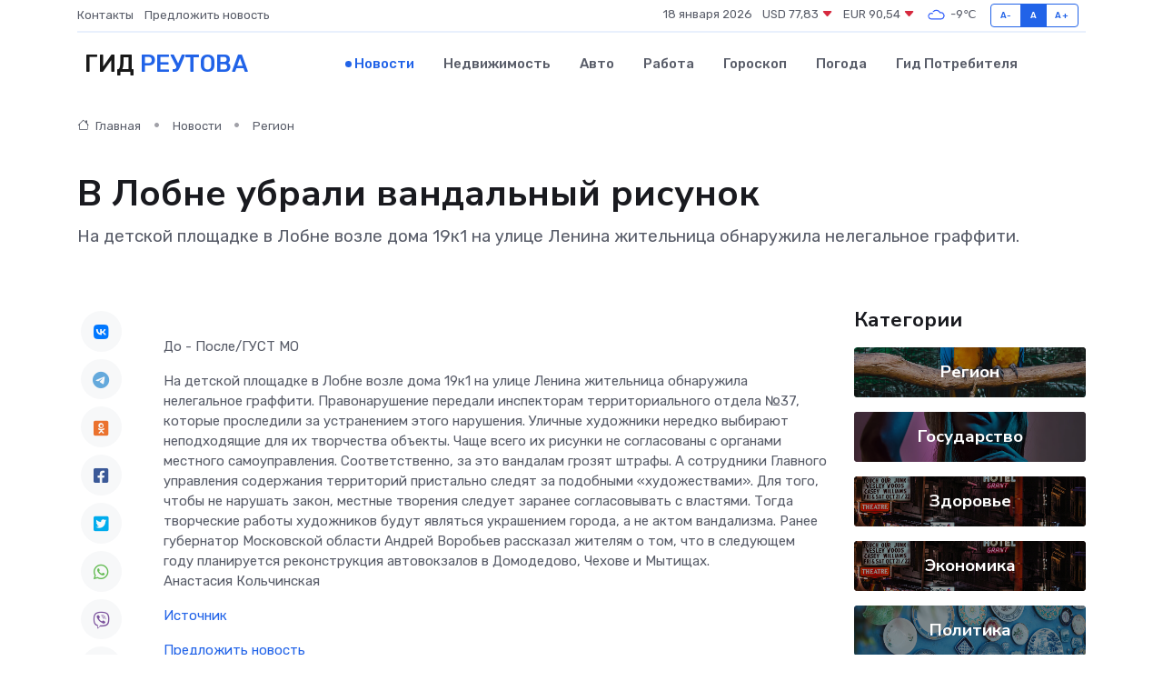

--- FILE ---
content_type: text/html; charset=utf-8
request_url: https://www.google.com/recaptcha/api2/aframe
body_size: 271
content:
<!DOCTYPE HTML><html><head><meta http-equiv="content-type" content="text/html; charset=UTF-8"></head><body><script nonce="xRtzQDTOd8YPm4axSN37BA">/** Anti-fraud and anti-abuse applications only. See google.com/recaptcha */ try{var clients={'sodar':'https://pagead2.googlesyndication.com/pagead/sodar?'};window.addEventListener("message",function(a){try{if(a.source===window.parent){var b=JSON.parse(a.data);var c=clients[b['id']];if(c){var d=document.createElement('img');d.src=c+b['params']+'&rc='+(localStorage.getItem("rc::a")?sessionStorage.getItem("rc::b"):"");window.document.body.appendChild(d);sessionStorage.setItem("rc::e",parseInt(sessionStorage.getItem("rc::e")||0)+1);localStorage.setItem("rc::h",'1768751935463');}}}catch(b){}});window.parent.postMessage("_grecaptcha_ready", "*");}catch(b){}</script></body></html>